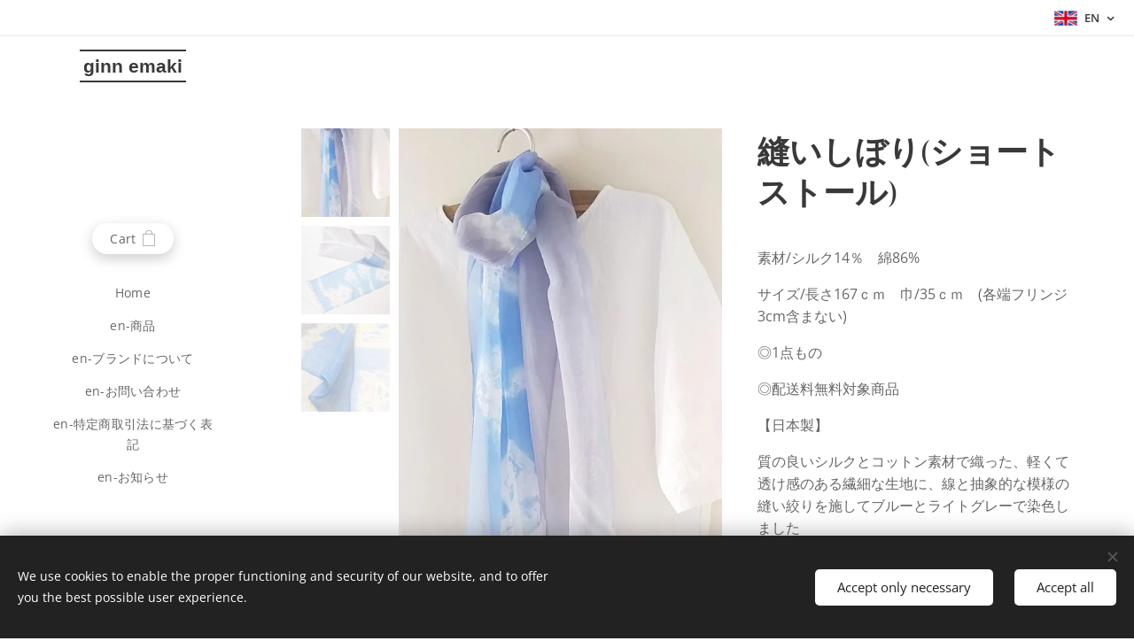

--- FILE ---
content_type: text/html; charset=UTF-8
request_url: https://www.ginn-emaki.com/p/%E7%B4%AB%E3%83%8B%E3%83%B3%E3%83%8B%E3%82%AF%EF%BC%88%E5%80%8B%EF%BC%892/
body_size: 20742
content:
<!DOCTYPE html>
<html class="no-js" prefix="og: https://ogp.me/ns#" lang="en">
<head><link rel="preconnect" href="https://duyn491kcolsw.cloudfront.net" crossorigin><link rel="preconnect" href="https://fonts.gstatic.com" crossorigin><meta charset="utf-8"><link rel="icon" href="https://duyn491kcolsw.cloudfront.net/files/2d/2di/2div3h.svg?ph=3d16d31654" type="image/svg+xml" sizes="any"><link rel="icon" href="https://duyn491kcolsw.cloudfront.net/files/07/07f/07fzq8.svg?ph=3d16d31654" type="image/svg+xml" sizes="16x16"><link rel="icon" href="https://duyn491kcolsw.cloudfront.net/files/1j/1j3/1j3767.ico?ph=3d16d31654"><link rel="apple-touch-icon" href="https://duyn491kcolsw.cloudfront.net/files/1j/1j3/1j3767.ico?ph=3d16d31654"><link rel="icon" href="https://duyn491kcolsw.cloudfront.net/files/1j/1j3/1j3767.ico?ph=3d16d31654">
    <meta http-equiv="X-UA-Compatible" content="IE=edge">
    <title>縫いしぼり(ショートストール) :: ginn emaki</title>
    <meta name="viewport" content="width=device-width,initial-scale=1">
    <meta name="msapplication-tap-highlight" content="no">
    
    <link href="https://duyn491kcolsw.cloudfront.net/files/0r/0rk/0rklmm.css?ph=3d16d31654" media="print" rel="stylesheet">
    <link href="https://duyn491kcolsw.cloudfront.net/files/2e/2e5/2e5qgh.css?ph=3d16d31654" media="screen and (min-width:100000em)" rel="stylesheet" data-type="cq" disabled>
    <link rel="stylesheet" href="https://duyn491kcolsw.cloudfront.net/files/45/45b/45boco.css?ph=3d16d31654"><link rel="stylesheet" href="https://duyn491kcolsw.cloudfront.net/files/4e/4er/4ersdq.css?ph=3d16d31654" media="screen and (min-width:37.5em)"><link rel="stylesheet" href="https://duyn491kcolsw.cloudfront.net/files/2v/2vp/2vpyx8.css?ph=3d16d31654" data-wnd_color_scheme_file=""><link rel="stylesheet" href="https://duyn491kcolsw.cloudfront.net/files/34/34q/34qmjb.css?ph=3d16d31654" data-wnd_color_scheme_desktop_file="" media="screen and (min-width:37.5em)" disabled=""><link rel="stylesheet" href="https://duyn491kcolsw.cloudfront.net/files/1j/1jo/1jorv9.css?ph=3d16d31654" data-wnd_additive_color_file=""><link rel="stylesheet" href="https://duyn491kcolsw.cloudfront.net/files/3y/3yk/3yk5df.css?ph=3d16d31654" data-wnd_typography_file=""><link rel="stylesheet" href="https://duyn491kcolsw.cloudfront.net/files/0m/0m6/0m6ohr.css?ph=3d16d31654" data-wnd_typography_desktop_file="" media="screen and (min-width:37.5em)" disabled=""><script>(()=>{let e=!1;const t=()=>{if(!e&&window.innerWidth>=600){for(let e=0,t=document.querySelectorAll('head > link[href*="css"][media="screen and (min-width:37.5em)"]');e<t.length;e++)t[e].removeAttribute("disabled");e=!0}};t(),window.addEventListener("resize",t),"container"in document.documentElement.style||fetch(document.querySelector('head > link[data-type="cq"]').getAttribute("href")).then((e=>{e.text().then((e=>{const t=document.createElement("style");document.head.appendChild(t),t.appendChild(document.createTextNode(e)),import("https://duyn491kcolsw.cloudfront.net/client/js.polyfill/container-query-polyfill.modern.js").then((()=>{let e=setInterval((function(){document.body&&(document.body.classList.add("cq-polyfill-loaded"),clearInterval(e))}),100)}))}))}))})()</script>
<link rel="preload stylesheet" href="https://duyn491kcolsw.cloudfront.net/files/2m/2m8/2m8msc.css?ph=3d16d31654" as="style"><meta name="description" content=""><meta name="keywords" content=""><meta name="generator" content="Webnode 2"><meta name="apple-mobile-web-app-capable" content="no"><meta name="apple-mobile-web-app-status-bar-style" content="black"><meta name="format-detection" content="telephone=no"><!-- Global site tag (gtag.js) - Google Analytics -->
<script async src="https://www.googletagmanager.com/gtag/js?id=G-VEC8ZC16M7"></script>
<script>
  window.dataLayer = window.dataLayer || [];
  function gtag(){dataLayer.push(arguments);}
  gtag('js', new Date());

  gtag('config', 'G-VEC8ZC16M7');
</script>

<meta property="og:url" content="https://ginn-emaki.com/p/紫ニンニク（個）2/"><meta property="og:title" content="縫いしぼり(ショートストール) :: ginn emaki"><meta property="og:type" content="article"><meta property="og:site_name" content="ginn emaki"><meta property="og:image" content="https://3d16d31654.clvaw-cdnwnd.com/5a0dbcd8299eda4e7016891ade8f27ae/200000105-ae93bae93e/700/DSC_1172.psd%E4%BF%AE%E6%AD%A3.jpg?ph=3d16d31654"><meta name="robots" content="index,follow"><link rel="canonical" href="https://www.ginn-emaki.com/p/%E7%B4%AB%E3%83%8B%E3%83%B3%E3%83%8B%E3%82%AF%EF%BC%88%E5%80%8B%EF%BC%892/"><script>window.checkAndChangeSvgColor=function(c){try{var a=document.getElementById(c);if(a){c=[["border","borderColor"],["outline","outlineColor"],["color","color"]];for(var h,b,d,f=[],e=0,m=c.length;e<m;e++)if(h=window.getComputedStyle(a)[c[e][1]].replace(/\s/g,"").match(/^rgb[a]?\(([0-9]{1,3}),([0-9]{1,3}),([0-9]{1,3})/i)){b="";for(var g=1;3>=g;g++)b+=("0"+parseInt(h[g],10).toString(16)).slice(-2);"0"===b.charAt(0)&&(d=parseInt(b.substr(0,2),16),d=Math.max(16,d),b=d.toString(16)+b.slice(-4));f.push(c[e][0]+"="+b)}if(f.length){var k=a.getAttribute("data-src"),l=k+(0>k.indexOf("?")?"?":"&")+f.join("&");a.src!=l&&(a.src=l,a.outerHTML=a.outerHTML)}}}catch(n){}};</script><script src="https://www.googletagmanager.com/gtag/js?id=G-VEC8ZC16M7" async></script><script>
						window.dataLayer = window.dataLayer || [];
						function gtag(){
						
						dataLayer.push(arguments);}
						gtag('js', new Date());
						</script><script>gtag('consent', 'default', {'ad_storage': 'denied', 'analytics_storage': 'denied', 'ad_user_data': 'denied', 'ad_personalization': 'denied' });</script><script>gtag('config', 'G-VEC8ZC16M7');</script></head>
<body class="l wt-product ac-n l-sidebar l-d-none b-btn-sq b-btn-s-l b-btn-dso b-btn-bw-1 img-d-n img-t-u img-h-n line-solid b-e-ds lbox-l   hb-on  wnd-fe wnd-multilang  wnd-eshop"><noscript>
				<iframe
				 src="https://www.googletagmanager.com/ns.html?id=GTM-542MMSL"
				 height="0"
				 width="0"
				 style="display:none;visibility:hidden"
				 >
				 </iframe>
			</noscript>

<div class="wnd-page l-page cs-gray ac-none t-t-fs-s t-t-fw-m t-t-sp-n t-t-d-n t-s-fs-s t-s-fw-m t-s-sp t-s-d-n t-p-fs-s t-p-fw-m t-p-sp-n t-h-fs-s t-h-fw-m t-h-sp-n t-bq-fs-s t-bq-fw-m t-bq-sp-n t-bq-d-l t-btn-fw-l t-nav-fw-l t-pd-fw-s t-nav-tt-n">
    <div class="l-w t cf t-12">
        <div class="l-bg cf">
            <div class="s-bg-l">
                
                
            </div>
        </div>
        <header class="l-h cf">
            <div class="sw cf">
	<div class="sw-c cf"><section class="s s-hb cf sc-w   wnd-w-wider wnd-hbl-on">
	<div class="s-w cf">
		<div class="s-o cf">
			<div class="s-bg cf">
                <div class="s-bg-l">
                    
                    
                </div>
			</div>
			<div class="s-c">
                <div class="s-hb-c cf">
                    <div class="hb-si">
                        
                    </div>
                    <div class="hb-ci">
                        
                    </div>
                    <div class="hb-ccy">
                        
                    </div>
                    <div class="hb-lang">
                        <div class="hbl">
    <div class="hbl-c">
        <span class="hbl-a">
            <span class="hbl-a-t">
                <span class="lang-en">en</span>
            </span>
        </span>
        <div class="hbl-i lang-items">
            <ul class="hbl-i-l">
                <li>
                    <a href="/home/"><span class="lang-ja">ja</span></a>
                </li><li selected>
                    <span class="lang-en">en</span>
                </li>
            </ul>
        </div>
    </div>
</div>
                    </div>
                </div>
			</div>
		</div>
	</div>
</section><section data-space="reset" class="s s-hn s-hn-sidebar wnd-mt-sidebar menu-default logo-sidebar sc-w   hm-hidden  wnd-nav-sticky">
	<div class="s-w">
		<div class="s-o">
			<div class="s-bg">
                <div class="s-bg-l">
                    
                    
                </div>
			</div>
			<div class="h-w h-f wnd-fixed">
				<div class="s-i">
					<div class="n-l">
						<div class="s-c menu-nav">
							<div class="logo-block">
								<div class="b b-l logo logo-borders logo-nb jp-logo-type-gothic logo-21 b-ls-s wnd-logo-with-text">
	<div class="b-l-c logo-content">
		<a class="b-l-link logo-link" href="/en/">

			

			

			<div class="b-l-br logo-br"></div>

			<div class="b-l-text logo-text-wrapper">
				<div class="b-l-text-w logo-text">
					<span class="b-l-text-c logo-text-cell"><strong>ginn emaki</strong></span>
				</div>
			</div>

		</a>
	</div>
</div>
							</div>

                            <div class="nav-wrapper">

                                <div class="cart-block">
                                    <div class="cart cf">
	<div class="cart-content">
		<a href="/en/cart/">
			<div class="cart-content-link">
				<div class="cart-text"><span>Cart</span></div>
				<div class="cart-piece-count" data-count="0" data-wnd_cart_part="count">0</div>
				<div class="cart-piece-text" data-wnd_cart_part="text"></div>
				<div class="cart-price" data-wnd_cart_part="price">0円</div>
			</div>
		</a>
	</div>
</div>
                                </div>

                                

                                <div id="menu-mobile">
                                    <a href="#" id="menu-submit"><span></span>Menu</a>
                                </div>

                                <div id="menu-block">
                                    <nav id="menu" data-type="vertical"><div class="menu-font menu-wrapper">
	<a href="#" class="menu-close" rel="nofollow" title="Close Menu"></a>
	<ul role="menubar" aria-label="Menu" class="level-1">
		<li role="none" class="wnd-homepage">
			<a class="menu-item" role="menuitem" href="/en/"><span class="menu-item-text">Home</span></a>
			
		</li><li role="none">
			<a class="menu-item" role="menuitem" href="/en/ecサイト/"><span class="menu-item-text">en-商品</span></a>
			
		</li><li role="none">
			<a class="menu-item" role="menuitem" href="/en/%e5%bd%93%e7%a4%be%e3%81%ab%e3%81%a4%e3%81%84%e3%81%a6/"><span class="menu-item-text">en-ブランドについて</span></a>
			
		</li><li role="none">
			<a class="menu-item" role="menuitem" href="/en/%e3%81%8a%e5%95%8f%e3%81%84%e5%90%88%e3%82%8f%e3%81%9b/"><span class="menu-item-text">en-お問い合わせ</span></a>
			
		</li><li role="none">
			<a class="menu-item" role="menuitem" href="/en/%e7%89%b9%e5%ae%9a%e5%95%86%e5%8f%96%e5%bc%95%e6%b3%95%e3%81%ab%e5%9f%ba%e3%81%a5%e3%81%8f%e8%a1%a8%e8%a8%98/"><span class="menu-item-text">en-特定商取引法に基づく表記</span></a>
			
		</li><li role="none">
			<a class="menu-item" role="menuitem" href="/en/%e7%a7%81%e3%81%9f%e3%81%a1%e3%81%ab%e3%81%a4%e3%81%84%e3%81%a6/"><span class="menu-item-text">en-お知らせ</span></a>
			
		</li>
	</ul>
	<span class="more-text">More</span>
</div></nav>
                                    <div class="scrollup"></div>
                                    <div class="scrolldown"></div>
                                </div>

                            </div>
						</div>
					</div>
				</div>
			</div>
		</div>
	</div>
</section></div>
</div>
        </header>
        <main class="l-m cf">
            <div class="sw cf">
	<div class="sw-c cf"><section class="s s-hm s-hm-hidden wnd-h-hidden cf sc-w"></section><section data-space="true" class="s s-ed cf sc-w   wnd-w-wider wnd-s-higher wnd-h-auto">
	<div class="s-w cf">
		<div class="s-o s-fs cf">
			<div class="s-bg cf">
                <div class="s-bg-l">
                    
                    
                </div>
			</div>
			<div class="s-c s-fs cf">
				<div class="b-e b-e-d b b-s cf" data-wnd_product_item="200000031" data-wnd_product_data="{&quot;id&quot;:200000031,&quot;name&quot;:&quot;\u7e2b\u3044\u3057\u307c\u308a(\u30b7\u30e7\u30fc\u30c8\u30b9\u30c8\u30fc\u30eb)&quot;,&quot;image&quot;:[&quot;https:\/\/3d16d31654.clvaw-cdnwnd.com\/5a0dbcd8299eda4e7016891ade8f27ae\/200000105-ae93bae93e\/450\/DSC_1172.psd%E4%BF%AE%E6%AD%A3.jpg?ph=3d16d31654&quot;,&quot;https:\/\/3d16d31654.clvaw-cdnwnd.com\/5a0dbcd8299eda4e7016891ade8f27ae\/200000105-ae93bae93e\/DSC_1172.psd%E4%BF%AE%E6%AD%A3.jpg?ph=3d16d31654&quot;],&quot;detail_url&quot;:&quot;\/p\/\u7d2b\u30cb\u30f3\u30cb\u30af\uff08\u500b\uff092\/&quot;,&quot;category&quot;:&quot;&quot;,&quot;list_position&quot;:0,&quot;price&quot;:11000,&quot;comparative_price&quot;:0,&quot;out_of_stock&quot;:false,&quot;availability&quot;:&quot;DO_NOT_SHOW&quot;,&quot;variants&quot;:[],&quot;variants_active&quot;:false}" data-wnd-price-info-template="&lt;span class=&quot;prd-price-info&quot;&gt;&lt;span class=&quot;prd-price-info-c&quot;&gt;{value}&lt;/span&gt;&lt;/span&gt;">
    <form class="cf" action="" method="post" data-wnd_sys_form="add-to-cart">

        <div class="b-e-d-head b-e-d-right">
            <h1 class="b-e-d-title cf"><span class="prd-title">
	<span class="prd-title-c">縫いしぼり(ショートストール)</span>
</span></h1>
        </div>

        <div class="b-e-d-ribbons cf">
            <span class="prd-label prd-out-of-stock">
	<span class="prd-label-c prd-out-of-stock-c"></span>
</span>
            <span class="prd-label">
	<span class="prd-label-c"></span>
</span>
        </div>

        <div class="b-e-d-gal b-e-d-left">
            <div class="prd-gal cf" id="wnd_ProductGalleryBlock_36197241" data-slideshow="true">
	<div class="prd-gal-c cf">
		<ul class="prd-gal-list cf">
			<li class="prd-gal-photo wnd-orientation-portrait">
				<a class="prd-gal-link litebox" data-litebox-group="gallery" data-litebox-text="" href="https://3d16d31654.clvaw-cdnwnd.com/5a0dbcd8299eda4e7016891ade8f27ae/200000105-ae93bae93e/DSC_1172.psd%E4%BF%AE%E6%AD%A3.jpg?ph=3d16d31654" width="502" height="893">
					<div class="prd-gal-img cf">
						<div class="prd-gal-img-pos">
                            <picture><source type="image/webp" srcset="https://3d16d31654.clvaw-cdnwnd.com/5a0dbcd8299eda4e7016891ade8f27ae/200000624-5ca095ca0b/450/DSC_1172.psd%E4%BF%AE%E6%AD%A3.webp?ph=3d16d31654 253w, https://3d16d31654.clvaw-cdnwnd.com/5a0dbcd8299eda4e7016891ade8f27ae/200000624-5ca095ca0b/700/DSC_1172.psd%E4%BF%AE%E6%AD%A3.webp?ph=3d16d31654 394w, https://3d16d31654.clvaw-cdnwnd.com/5a0dbcd8299eda4e7016891ade8f27ae/200000624-5ca095ca0b/DSC_1172.psd%E4%BF%AE%E6%AD%A3.webp?ph=3d16d31654 502w" sizes="(min-width: 768px) 60vw, 100vw" ><img src="https://3d16d31654.clvaw-cdnwnd.com/5a0dbcd8299eda4e7016891ade8f27ae/200000105-ae93bae93e/DSC_1172.psd%E4%BF%AE%E6%AD%A3.jpg?ph=3d16d31654" alt="" width="502" height="893" loading="lazy" ></picture>
						</div>
					</div>
					<div class="prd-gal-title cf"><span></span></div>
				</a>
			</li><li class="prd-gal-photo wnd-orientation-landscape">
				<a class="prd-gal-link litebox" data-litebox-group="gallery" data-litebox-text="" href="https://3d16d31654.clvaw-cdnwnd.com/5a0dbcd8299eda4e7016891ade8f27ae/200000104-d0c6fd0c72/DSC_1146%E4%BF%AE%E6%AD%A3-0.jpg?ph=3d16d31654" width="709" height="509">
					<div class="prd-gal-img cf">
						<div class="prd-gal-img-pos">
                            <picture><source type="image/webp" srcset="https://3d16d31654.clvaw-cdnwnd.com/5a0dbcd8299eda4e7016891ade8f27ae/200000625-c8572c8575/450/DSC_1146%E4%BF%AE%E6%AD%A3-0.webp?ph=3d16d31654 450w, https://3d16d31654.clvaw-cdnwnd.com/5a0dbcd8299eda4e7016891ade8f27ae/200000625-c8572c8575/700/DSC_1146%E4%BF%AE%E6%AD%A3-0.webp?ph=3d16d31654 700w, https://3d16d31654.clvaw-cdnwnd.com/5a0dbcd8299eda4e7016891ade8f27ae/200000625-c8572c8575/DSC_1146%E4%BF%AE%E6%AD%A3-0.webp?ph=3d16d31654 709w" sizes="(min-width: 768px) 60vw, 100vw" ><img src="https://3d16d31654.clvaw-cdnwnd.com/5a0dbcd8299eda4e7016891ade8f27ae/200000104-d0c6fd0c72/DSC_1146%E4%BF%AE%E6%AD%A3-0.jpg?ph=3d16d31654" alt="" width="709" height="509" loading="lazy" ></picture>
						</div>
					</div>
					<div class="prd-gal-title cf"><span></span></div>
				</a>
			</li><li class="prd-gal-photo wnd-orientation-portrait">
				<a class="prd-gal-link litebox" data-litebox-group="gallery" data-litebox-text="" href="https://3d16d31654.clvaw-cdnwnd.com/5a0dbcd8299eda4e7016891ade8f27ae/200000102-35b7335b75/DSC_1145%E4%BF%AE%E6%AD%A3.jpg?ph=3d16d31654" width="502" height="849">
					<div class="prd-gal-img cf">
						<div class="prd-gal-img-pos">
                            <picture><source type="image/webp" srcset="https://3d16d31654.clvaw-cdnwnd.com/5a0dbcd8299eda4e7016891ade8f27ae/200000626-226682266a/450/DSC_1145%E4%BF%AE%E6%AD%A3.webp?ph=3d16d31654 266w, https://3d16d31654.clvaw-cdnwnd.com/5a0dbcd8299eda4e7016891ade8f27ae/200000626-226682266a/700/DSC_1145%E4%BF%AE%E6%AD%A3.webp?ph=3d16d31654 414w, https://3d16d31654.clvaw-cdnwnd.com/5a0dbcd8299eda4e7016891ade8f27ae/200000626-226682266a/DSC_1145%E4%BF%AE%E6%AD%A3.webp?ph=3d16d31654 502w" sizes="(min-width: 768px) 60vw, 100vw" ><img src="https://3d16d31654.clvaw-cdnwnd.com/5a0dbcd8299eda4e7016891ade8f27ae/200000102-35b7335b75/DSC_1145%E4%BF%AE%E6%AD%A3.jpg?ph=3d16d31654" alt="" width="502" height="849" loading="lazy" ></picture>
						</div>
					</div>
					<div class="prd-gal-title cf"><span></span></div>
				</a>
			</li>
		</ul>
	</div>

	<div class="prd-gal-nav dots cf">
		<div class="prd-gal-nav-arrow-prev prd-gal-nav-arrow">
			<div class="prd-gal-nav-arrow-submit"></div>
		</div>

		<div class="prd-gal-nav-c dots-content cf"></div>

		<div class="prd-gal-nav-arrow-next prd-gal-nav-arrow">
			<div class="prd-gal-nav-arrow-submit"></div>
		</div>
	</div>

	
</div>
        </div>

        <div class="b-e-d-c b-e-d-right">
            <div class="b-text text prd-text">
	<div class="prd-text-c"><p>素材/シルク14％　綿86%<br></p><p>サイズ/長さ167ｃｍ　巾/35ｃｍ　(各端フリンジ3cm含まない)
</p><p>◎1点もの</p><p>◎配送料無料対象商品&nbsp;<br></p><p>【日本製】</p><p>質の良いシルクとコットン素材で織った、軽くて透け感のある繊細な生地に、線と抽象的な模様の縫い絞りを施してブルーとライトグレーで染色しました</p><p>シルク特有の上品なな光沢感もあり、とても柔らかく首回りに優しくフィットする一枚です</p><p>ショートサイズなので普段使いに、小さくたたんで持ち運びに便利です　　　　　　　　　　　　　　　　　　　　　　　　　</p><p>※染色加工後は、色止め処理をおこなっています　　　　　　　　　　　　　　　　　　　　　※お洗濯は、ホームクリーニング用の洗剤を使い他のものとは別にしてネットに入れ優しく手洗いをおすすめします　　　　　　　　　　　　　　　　　　　　　　　　　　　　　　　　　　　　　　　　 　　洗濯後は、シワにならないよう平らに広げて乾燥してください　　　　　　　　　　　　　　　　　　　　　　　　　　　</p>
</div>
</div>
            
            <div class="b-e-d-price cf">
                <span class="prd-price">
	<span class="prd-price-pref-text wnd-product-prefix-text"></span><span class="prd-price-pref"></span><span class="prd-price-c wnd-product-price">11,000</span><span class="prd-price-suf">円</span><span class="prd-price-suf-text wnd-product-suffix-text"></span>
</span>
                <span class="prd-price prd-price-com wnd-product-comparative-price-area wnd-empty" style="display:none">
	<span class="prd-price-pref"></span><span class="prd-price-c wnd-product-comparative-price-content">0</span><span class="prd-price-suf">円</span>
</span>
            </div>
            <div class="b-e-d-price b-e-d-price-info" data-wnd-identifier="wnd-price-info-container">
                
                <span class="prd-price-info" data-wnd-identifier="wnd-product-info-vat-msg"><span class="prd-price-info-c">price incl. VAT</span></span>
                
                
                
            </div>
            <div class="b-e-d-stock b-e-d-stock-info" data-wnd-identifier="wnd-stock-info-container">
                <span class="prd-stock-info" data-wnd-identifier="wnd-stock-info">
    <span class="wt-bold"></span>
</span>
            </div>

            <div class="b-e-d-submit cf">
                <div class="prd-crt b-btn b-btn-3 b-btn-atc b-btn-i-left b-btn-i-atc wnd-fixed cf">
                    <button class="b-btn-l b-btn-fixed" type="submit" name="send" value="wnd_ProductDetailFormBlock_481928131" disabled data-wnd_add_to_cart_button>
                        <span class="b-btn-t">Add to cart</span>
                        <span class="b-btn-a-l">
							<span class="loader"></span>
						</span>
                        <span class="b-btn-a-a">
							<span class="checked"></span>
							Added to cart
						</span>
                        <span class="b-btn-ofs">Out of stock</span>
                    </button>
                </div>
            </div>
        </div>

        <input type="hidden" name="id" value="200000031">

    </form>
</div>
				<div class="ez cf wnd-no-cols">
	<div class="ez-c"><div class="b b-text cf">
	<div class="b-c b-text-c b-s b-s-t60 b-s-b60 b-cs cf"></div>
</div></div>
</div>
			</div>
		</div>
	</div>
</section></div>
</div>
        </main>
        <footer class="l-f cf">
            <div class="sw cf">
	<div class="sw-c cf"><section data-wn-border-element="s-f-border" class="s s-f s-f-basic s-f-simple sc-d   wnd-w-wider wnd-s-high">
	<div class="s-w">
		<div class="s-o">
			<div class="s-bg">
                <div class="s-bg-l">
                    
                    
                </div>
			</div>
			<div class="s-c s-f-l-w s-f-border">
				<div class="s-f-l b-s b-s-t0 b-s-b0">
					<div class="s-f-l-c s-f-l-c-first">
						<div class="s-f-cr"><span class="it b link">
	<span class="it-c">©&nbsp;2021&nbsp;このページはカラフルに彩られています</span>
</span></div>
						<div class="s-f-sf">
                            <span class="sf b">
<span class="sf-content sf-c link"></span>
</span>
                            <span class="sf-cbr link">
    <a href="#" rel="nofollow">Cookies</a>
</span>
                            
                            
                            
                        </div>
					</div>
					<div class="s-f-l-c s-f-l-c-last">
						<div class="s-f-lang lang-select cf">
	<div class="s-f-lang-c">
		<span class="s-f-lang-t lang-title"><span class="wt-bold"><span>Languages</span></span></span>
		<div class="s-f-lang-i lang-items">
			<ul class="s-f-lang-list">
				<li class="link">
					<a href="/home/"><span class="lang-ja">日本語</span></a>
				</li><li class="link">
					<span class="lang-en">English</span>
				</li>
			</ul>
		</div>
	</div>
</div>
					</div>
                    <div class="s-f-l-c s-f-l-c-currency">
                        <div class="s-f-ccy ccy-select cf">
	
</div>
                    </div>
				</div>
			</div>
		</div>
	</div>
</section></div>
</div>
        </footer>
    </div>
    
</div>
<section class="cb cb-dark" id="cookiebar" style="display:none;" id="cookiebar" style="display:none;">
	<div class="cb-bar cb-scrollable">
		<div class="cb-bar-c">
			<div class="cb-bar-text">We use cookies to enable the proper functioning and security of our website, and to offer you the best possible user experience.</div>
			<div class="cb-bar-buttons">
				<button class="cb-button cb-close-basic" data-action="accept-necessary">
					<span class="cb-button-content">Accept only necessary</span>
				</button>
				<button class="cb-button cb-close-basic" data-action="accept-all">
					<span class="cb-button-content">Accept all</span>
				</button>
				
			</div>
		</div>
        <div class="cb-close cb-close-basic" data-action="accept-necessary"></div>
	</div>

	<div class="cb-popup cb-light close">
		<div class="cb-popup-c">
			<div class="cb-popup-head">
				<h3 class="cb-popup-title">Advanced settings</h3>
				<p class="cb-popup-text">ここでCookieの設定をカスタマイズできます。以下の項目を有効または無効にして、選択内容を保存ください。</p>
			</div>
			<div class="cb-popup-options cb-scrollable">
				<div class="cb-option">
					<input class="cb-option-input" type="checkbox" id="necessary" name="necessary" readonly="readonly" disabled="disabled" checked="checked">
                    <div class="cb-option-checkbox"></div>
                    <label class="cb-option-label" for="necessary">Essential cookies</label>
					<div class="cb-option-text"></div>
				</div>
			</div>
			<div class="cb-popup-footer">
				<button class="cb-button cb-save-popup" data-action="advanced-save">
					<span class="cb-button-content">Save</span>
				</button>
			</div>
			<div class="cb-close cb-close-popup" data-action="close"></div>
		</div>
	</div>
</section>

<script src="https://duyn491kcolsw.cloudfront.net/files/3n/3no/3nov38.js?ph=3d16d31654" crossorigin="anonymous" type="module"></script><script>document.querySelector(".wnd-fe")&&[...document.querySelectorAll(".c")].forEach((e=>{const t=e.querySelector(".b-text:only-child");t&&""===t.querySelector(".b-text-c").innerText&&e.classList.add("column-empty")}))</script>


<script src="https://duyn491kcolsw.cloudfront.net/client.fe/js.compiled/lang.en.2093.js?ph=3d16d31654" crossorigin="anonymous"></script><script src="https://duyn491kcolsw.cloudfront.net/client.fe/js.compiled/compiled.multi.2-2199.js?ph=3d16d31654" crossorigin="anonymous"></script><script>var wnd = wnd || {};wnd.$data = {"image_content_items":{"wnd_ThumbnailBlock_289272794":{"id":"wnd_ThumbnailBlock_289272794","type":"wnd.pc.ThumbnailBlock"},"wnd_HeaderSection_header_main_298075574":{"id":"wnd_HeaderSection_header_main_298075574","type":"wnd.pc.HeaderSection"},"wnd_ImageBlock_361345285":{"id":"wnd_ImageBlock_361345285","type":"wnd.pc.ImageBlock"},"wnd_Section_eshop_product_detail_974462588":{"id":"wnd_Section_eshop_product_detail_974462588","type":"wnd.pc.Section"},"wnd_ProductGalleryBlock_36197241":{"id":"wnd_ProductGalleryBlock_36197241","type":"wnd.pc.ProductGalleryBlock"},"wnd_ProductPhotoImageBlock_34447":{"id":"wnd_ProductPhotoImageBlock_34447","type":"wnd.pc.ProductPhotoImageBlock"},"wnd_ProductPhotoImageBlock_43507":{"id":"wnd_ProductPhotoImageBlock_43507","type":"wnd.pc.ProductPhotoImageBlock"},"wnd_ProductPhotoImageBlock_65364":{"id":"wnd_ProductPhotoImageBlock_65364","type":"wnd.pc.ProductPhotoImageBlock"},"wnd_LogoBlock_587565840":{"id":"wnd_LogoBlock_587565840","type":"wnd.pc.LogoBlock"},"wnd_FooterSection_footer_773443289":{"id":"wnd_FooterSection_footer_773443289","type":"wnd.pc.FooterSection"}},"svg_content_items":{"wnd_ImageBlock_361345285":{"id":"wnd_ImageBlock_361345285","type":"wnd.pc.ImageBlock"},"wnd_LogoBlock_587565840":{"id":"wnd_LogoBlock_587565840","type":"wnd.pc.LogoBlock"}},"content_items":[],"eshopSettings":{"ESHOP_SETTINGS_DISPLAY_ADDITIONAL_VAT":true,"ESHOP_SETTINGS_DISPLAY_PRICE_WITHOUT_VAT":false,"ESHOP_SETTINGS_DISPLAY_SHIPPING_COST":false},"project_info":{"isMultilanguage":true,"isMulticurrency":false,"eshop_tax_enabled":"1","country_code":"jp","contact_state":"","eshop_tax_type":"VAT","eshop_discounts":false,"graphQLURL":"https:\/\/ginn-emaki.com\/servers\/graphql\/","iubendaSettings":{"cookieBarCode":"","cookiePolicyCode":"","privacyPolicyCode":"","termsAndConditionsCode":""}}};</script><script>wnd.$system = {"fileSystemType":"aws_s3","localFilesPath":"https:\/\/www.ginn-emaki.com\/_files\/","awsS3FilesPath":"https:\/\/3d16d31654.clvaw-cdnwnd.com\/5a0dbcd8299eda4e7016891ade8f27ae\/","staticFiles":"https:\/\/duyn491kcolsw.cloudfront.net\/files","isCms":false,"staticCDNServers":["https:\/\/duyn491kcolsw.cloudfront.net\/"],"fileUploadAllowExtension":["jpg","jpeg","jfif","png","gif","bmp","ico","svg","webp","tiff","pdf","doc","docx","ppt","pptx","pps","ppsx","odt","xls","xlsx","txt","rtf","mp3","wma","wav","ogg","amr","flac","m4a","3gp","avi","wmv","mov","mpg","mkv","mp4","mpeg","m4v","swf","gpx","stl","csv","xml","txt","dxf","dwg","iges","igs","step","stp"],"maxUserFormFileLimit":4194304,"frontendLanguage":"en","backendLanguage":"ja","frontendLanguageId":"2","page":{"id":50000003,"identifier":"p","template":{"id":200000057,"styles":{"typography":"t-12_new","scheme":"cs-gray","additiveColor":"ac-none","acHeadings":false,"acSubheadings":false,"acIcons":false,"acOthers":false,"acMenu":true,"imageStyle":"img-d-n","imageHover":"img-h-n","imageTitle":"img-t-u","buttonStyle":"b-btn-sq","buttonSize":"b-btn-s-l","buttonDecoration":"b-btn-dso","buttonBorders":"b-btn-bw-1","lineStyle":"line-solid","eshopGridItemStyle":"b-e-ds","formStyle":"light","menuType":"wnd-mt-classic","menuStyle":"menu-default","lightboxStyle":"lbox-l","columnSpaces":"","sectionWidth":"wnd-w-wider","sectionSpace":"wnd-s-normal","layoutType":"l-sidebar","layoutDecoration":"l-d-none","background":{"default":null},"backgroundSettings":{"default":""},"headerBarStyle":"hb-on","typoTitleSizes":"t-t-fs-s","typoTitleWeights":"t-t-fw-m","typoTitleSpacings":"t-t-sp-n","typoTitleDecorations":"t-t-d-n","typoHeadingSizes":"t-h-fs-s","typoHeadingWeights":"t-h-fw-m","typoHeadingSpacings":"t-h-sp-n","typoSubtitleSizes":"t-s-fs-s","typoSubtitleWeights":"t-s-fw-m","typoSubtitleSpacings":"t-s-sp","typoSubtitleDecorations":"t-s-d-n","typoParagraphSizes":"t-p-fs-s","typoParagraphWeights":"t-p-fw-m","typoParagraphSpacings":"t-p-sp-n","typoBlockquoteSizes":"t-bq-fs-s","typoBlockquoteWeights":"t-bq-fw-m","typoBlockquoteSpacings":"t-bq-sp-n","typoBlockquoteDecorations":"t-bq-d-l","buttonWeight":"t-btn-fw-l","menuWeight":"t-nav-fw-l","productWeight":"t-pd-fw-s","menuTextTransform":"t-nav-tt-n"}},"layout":"product_detail","name":"\u7e2b\u3044\u3057\u307c\u308a(\u30b7\u30e7\u30fc\u30c8\u30b9\u30c8\u30fc\u30eb)","html_title":"","language":"en","langId":2,"isHomepage":false,"meta_description":"","meta_keywords":"","header_code":null,"footer_code":null,"styles":null,"countFormsEntries":[]},"listingsPrefix":"\/l\/","productPrefix":"\/p\/","cartPrefix":"\/en\/cart\/","checkoutPrefix":"\/en\/checkout\/","searchPrefix":"\/en\/search\/","isCheckout":false,"isEshop":true,"hasBlog":false,"isProductDetail":true,"isListingDetail":false,"listing_page":[],"hasEshopAnalytics":false,"gTagId":"G-VEC8ZC16M7","gAdsId":null,"format":{"be":{"DATE_TIME":{"mask":"%Y\u5e74%m\u6708%d\u65e5 %H:%M","regexp":"^(([0-9]{1,4}(\\-|\u5e74)(0?[1-9]|1[0-2])(\\-|\u6708)(0?[1-9]|[1,2][0-9]|3[0,1])\u65e5?)(( [0-1][0-9]| 2[0-3]):[0-5][0-9])?|(([0-9]{4}(0[1-9]|1[0-2])(0[1-9]|[1,2][0-9]|3[0,1])(0[0-9]|1[0-9]|2[0-3])[0-5][0-9][0-5][0-9])))?$"},"DATE":{"mask":"%Y\u5e74%m\u6708%d\u65e5","regexp":"^([0-9]{1,4}(\\-|\u5e74)(0?[1-9]|1[0-2])(\\-|\u6708)(0?[1-9]|[1,2][0-9]|3[0,1])\u65e5?)$"},"CURRENCY":{"mask":{"point":".","thousands":",","decimals":0,"mask":"%s","zerofill":true}}},"fe":{"DATE_TIME":{"mask":"%d\/%m\/%Y %H:%M","regexp":"^(((0?[1-9]|[1,2][0-9]|3[0,1])\\\/(0?[1-9]|1[0-2])\\\/[0-9]{1,4})(( [0-1][0-9]| 2[0-3]):[0-5][0-9])?|(([0-9]{4}(0[1-9]|1[0-2])(0[1-9]|[1,2][0-9]|3[0,1])(0[0-9]|1[0-9]|2[0-3])[0-5][0-9][0-5][0-9])))?$"},"DATE":{"mask":"%d\/%m\/%Y","regexp":"^((0?[1-9]|[1,2][0-9]|3[0,1])\\\/(0?[1-9]|1[0-2])\\\/[0-9]{1,4})$"},"CURRENCY":{"mask":{"point":".","thousands":",","decimals":0,"mask":"%s","zerofill":true}}}},"e_product":{"id":200000328,"workingId":200000031,"name":"\u7e2b\u3044\u3057\u307c\u308a(\u30b7\u30e7\u30fc\u30c8\u30b9\u30c8\u30fc\u30eb)","identifier":"\u7d2b\u30cb\u30f3\u30cb\u30af\uff08\u500b\uff092","meta_description":"","meta_keywords":"","html_title":"","styles":null,"content_items":{"wnd_PerexBlock_26415663":{"type":"wnd.pc.PerexBlock","id":"wnd_PerexBlock_26415663","context":"page","text":""},"wnd_ThumbnailBlock_289272794":{"type":"wnd.pc.ThumbnailBlock","id":"wnd_ThumbnailBlock_289272794","context":"page","style":{"background":{"default":{"default":"wnd-background-image"},"overlays":[]},"backgroundSettings":{"default":{"default":{"id":200000105,"src":"200000105-ae93bae93e\/DSC_1172.psd\u4fee\u6b63.jpg","dataType":"filesystem_files","width":502,"height":893,"mediaType":"myImages","mime":"image\/jpeg","filesystemType":"local","alternatives":{"image\/webp":{"id":200000624,"src":"200000624-5ca095ca0b\/DSC_1172.psd\u4fee\u6b63.webp","dataType":"filesystem_files","width":"502","height":"893","mime":"image\/webp"}}}}}},"refs":{"filesystem_files":[{"filesystem_files.id":200000105}]}},"wnd_SectionWrapper_808223416":{"type":"wnd.pc.SectionWrapper","id":"wnd_SectionWrapper_808223416","context":"page","content":["wnd_HeaderSection_header_main_298075574","wnd_Section_eshop_product_detail_974462588"]},"wnd_HeaderSection_header_main_298075574":{"type":"wnd.pc.HeaderSection","contentIdentifier":"header_main","id":"wnd_HeaderSection_header_main_298075574","context":"page","content":{"default":[],"editzone":["wnd_EditZone_858459875"],"no_claim":[],"one_claim":["wnd_StyledInlineTextBlock_526063606"],"one_claim_button":["wnd_StyledInlineTextBlock_526063606","wnd_ButtonBlock_739265851"],"one_claim_box":["wnd_StyledInlineTextBlock_526063606"],"one_claim_button_box":["wnd_StyledInlineTextBlock_526063606","wnd_ButtonBlock_739265851"],"button":["wnd_ButtonBlock_739265851"],"button_box":["wnd_ButtonBlock_739265851"],"two_claims":["wnd_StyledInlineTextBlock_526063606","wnd_StyledInlineTextBlock_130586846"],"two_claims_button":["wnd_StyledInlineTextBlock_526063606","wnd_StyledInlineTextBlock_130586846","wnd_ButtonBlock_739265851"],"two_claims_box":["wnd_StyledInlineTextBlock_526063606","wnd_StyledInlineTextBlock_130586846"],"two_claims_button_box":["wnd_StyledInlineTextBlock_526063606","wnd_StyledInlineTextBlock_130586846","wnd_ButtonBlock_739265851"],"three_claims":["wnd_StyledInlineTextBlock_526063606","wnd_StyledInlineTextBlock_130586846","wnd_StyledInlineTextBlock_785622260"],"three_claims_button":["wnd_StyledInlineTextBlock_526063606","wnd_StyledInlineTextBlock_130586846","wnd_StyledInlineTextBlock_785622260","wnd_ButtonBlock_739265851"],"three_claims_box":["wnd_StyledInlineTextBlock_526063606","wnd_StyledInlineTextBlock_130586846","wnd_StyledInlineTextBlock_785622260"],"three_claims_button_box":["wnd_StyledInlineTextBlock_526063606","wnd_StyledInlineTextBlock_130586846","wnd_StyledInlineTextBlock_785622260","wnd_ButtonBlock_739265851"]},"contentMap":{"wnd.pc.EditZone":{"header-content":"wnd_EditZone_858459875"},"wnd.pc.StyledInlineTextBlock":{"big-claim":"wnd_StyledInlineTextBlock_526063606","small-claim":"wnd_StyledInlineTextBlock_130586846","quote-claim":"wnd_StyledInlineTextBlock_785622260"},"wnd.pc.ButtonBlock":{"header-main-button":"wnd_ButtonBlock_739265851"}},"style":{"sectionColor":{"default":"sc-w"},"sectionWidth":{"default":"wnd-w-wider"},"sectionSpace":{"default":"wnd-s-normal"},"sectionHeight":{"default":"wnd-h-auto"},"sectionPosition":{"default":"wnd-p-cc"}},"variant":{"default":"default"}},"wnd_EditZone_858459875":{"type":"wnd.pc.EditZone","id":"wnd_EditZone_858459875","context":"page","content":["wnd_ContentZoneColWrapper_374043755"]},"wnd_ContentZoneColWrapper_374043755":{"type":"wnd.pc.ContentZoneColWrapper","id":"wnd_ContentZoneColWrapper_374043755","context":"page","content":["wnd_ContentZoneCol_390517795","wnd_ContentZoneCol_920768041"],"widthPercentage":0.081},"wnd_ContentZoneCol_390517795":{"type":"wnd.pc.ContentZoneCol","id":"wnd_ContentZoneCol_390517795","context":"page","content":["wnd_ImageBlock_361345285"],"style":{"width":48.461}},"wnd_ImageBlock_361345285":{"type":"wnd.pc.ImageBlock","id":"wnd_ImageBlock_361345285","context":"page","variant":"default","description":"","link":"","style":{"paddingBottom":69.11,"margin":{"left":0,"right":0},"float":"","clear":"none","width":50},"shape":"img-s-n","image":{"id":"2z4jf3","dataType":"static_server","style":{"left":0,"top":0,"width":100,"height":100,"position":"absolute"},"ratio":{"horizontal":2,"vertical":2},"size":{"width":900,"height":622},"src":"\/2z\/2z4\/2z4jf3.jpg","filesystemType":"=filesystemType"}},"wnd_ContentZoneCol_920768041":{"type":"wnd.pc.ContentZoneCol","id":"wnd_ContentZoneCol_920768041","context":"page","content":["wnd_TextBlock_590379258","wnd_ButtonBlock_318387456"],"style":{"width":51.539}},"wnd_TextBlock_590379258":{"type":"wnd.pc.TextBlock","id":"wnd_TextBlock_590379258","context":"page","code":"\u003Ch1\u003E\u003Cstrong\u003E\u30e1\u30a4\u30f3\u30bf\u30a4\u30c8\u30eb\u003C\/strong\u003E\u003C\/h1\u003E\n\n\u003Ch3\u003E\u3053\u3061\u3089\u3078\u30b5\u30d6\u30bf\u30a4\u30c8\u30eb\u3092\u5165\u529b\u003C\/h3\u003E\n\n\u003Cp\u003E\u3053\u3053\u304b\u3089\u30c6\u30ad\u30b9\u30c8\u304c\u59cb\u307e\u308a\u307e\u3059\u3002\u3053\u3053\u3092\u30af\u30ea\u30c3\u30af\u3057\u3066\u5165\u529b\u3092\u958b\u59cb\u3002\u0026nbsp;\u3084\u307e\u306e\u304a \u3090\u3088\u304f \u3084\u307e \u3048\u3066\u306c\u308b \u3075\u3053\u3057\u3080 \u3044\u308d\u306f \u3092 \u3068\u3061\u308a \u3078\u307b\u3042\u3055 \u304d\u3078\u3042 \u3055\u304d\u3088\u3075\u3053\u3080\u306d \u306a\u3089 \u3080\u3046\u304f \u3084\u307e\u306e\u304a \u3090\u3088\u304f\u3084 \u307e\u3048\u3066\u306c \u308b\u3075\u3053\u3057\u3080 \u3044\u308d \u306f\u3092\u3068\u3061 \u308a\u3078\u307b \u3042\u3055\u304d \u3078\u3042\u3055\u304d \u3088\u3075\u3053\u3080\u306d \u306a\u3089\u3080 \u3046\u304f \u3084\u307e\u306e\u304a\u3090 \u3088\u304f\u3084 \u307e\u3048\u3066\u306c\u308b \u3075\u3053\u3057\u3080 \u3044\u308d\u306f\u3092\u3068 \u3061\u308a\u3078\u307b\u3042\u3055\u304d \u3078\u3042\u3055\u304d \u3088\u3075\u3053\u3080 \u306d\u306a\u3089\u3080\u3046\u304f \u3084\u307e\u306e\u3002\u003C\/p\u003E\n"},"wnd_ButtonBlock_318387456":{"type":"wnd.pc.ButtonBlock","id":"wnd_ButtonBlock_318387456","context":"page","code":"\u304a\u554f\u3044\u5408\u308f\u305b","link":"\/","open_in_new_window":0,"style":{"class":"","cssClasses":{"color":"b-btn-3","align":"wnd-align-left"}}},"wnd_StyledInlineTextBlock_526063606":{"type":"wnd.pc.StyledInlineTextBlock","id":"wnd_StyledInlineTextBlock_526063606","context":"page","code":"\u003Cstrong\u003E\u30e1\u30a4\u30f3\u30bf\u30a4\u30c8\u30eb\u003C\/strong\u003E","style":{"class":"","cssClasses":{"color":"claim-default claim-nb","fontSize":"","fontFamily":"fira-sans","size":"claim-72"}}},"wnd_StyledInlineTextBlock_130586846":{"type":"wnd.pc.StyledInlineTextBlock","id":"wnd_StyledInlineTextBlock_130586846","context":"page","code":"\u3053\u3053\u306b\u30b5\u30d6\u30bf\u30a4\u30c8\u30eb\u3092\u5165\u529b","style":{"class":"","cssClasses":{"color":"claim-beside claim-nb","fontSize":"","fontFamily":"pt-serif","size":"claim-26"}}},"wnd_StyledInlineTextBlock_785622260":{"type":"wnd.pc.StyledInlineTextBlock","id":"wnd_StyledInlineTextBlock_785622260","context":"page","code":"\u003Cem\u003E\u300c\u30ad\u30e3\u30c3\u30c1\u30b3\u30d4\u30fc\u3092\u3053\u3053\u306b\u8ffd\u52a0\u300d\u003C\/em\u003E","style":{"class":"","cssClasses":{"color":"claim-default claim-nb","fontSize":"","fontFamily":"cormorant","size":"claim-46"}}},"wnd_ButtonBlock_739265851":{"type":"wnd.pc.ButtonBlock","id":"wnd_ButtonBlock_739265851","context":"page","code":"\u3053\u3053\u3092\u30af\u30ea\u30c3\u30af","link":"","open_in_new_window":0,"style":{"class":"","cssClasses":{"color":"b-btn-3"}}},"wnd_Section_eshop_product_detail_974462588":{"type":"wnd.pc.Section","contentIdentifier":"eshop_product_detail","id":"wnd_Section_eshop_product_detail_974462588","context":"page","content":{"default":["wnd_EditZone_161439538","wnd_ProductDetailFormBlock_481928131"],"default_box":["wnd_EditZone_161439538","wnd_ProductDetailFormBlock_481928131"]},"contentMap":{"wnd.pc.EditZone":{"master-01":"wnd_EditZone_161439538"},"wnd.pc.ProductDetailFormBlock":{"product-01":"wnd_ProductDetailFormBlock_481928131"}},"style":{"sectionColor":{"default":"sc-w"},"sectionWidth":{"default":"wnd-w-wider"},"sectionSpace":{"default":"wnd-s-higher"},"sectionHeight":{"default":"wnd-h-auto"},"sectionPosition":{"default":"wnd-p-cc"}},"variant":{"default":"default"}},"wnd_EditZone_161439538":{"type":"wnd.pc.EditZone","id":"wnd_EditZone_161439538","context":"page","content":["wnd_TextBlock_533582270"]},"wnd_TextBlock_533582270":{"type":"wnd.pc.TextBlock","id":"wnd_TextBlock_533582270","context":"page","code":""},"wnd_ProductDetailFormBlock_481928131":{"type":"wnd.pc.ProductDetailFormBlock","id":"wnd_ProductDetailFormBlock_481928131","context":"page","contentMap":{"wnd.pc.ProductSubmitBlock":{"submit":"wnd_ProductSubmitBlock_690082451"},"wnd.pc.ProductTitleBlock":{"name":"wnd_ProductTitleBlock_287042847"},"wnd.pc.ProductDescriptionBlock":{"description":"wnd_ProductDescriptionBlock_468379590"},"wnd.pc.ProductPriceBlock":{"price":"wnd_ProductPriceBlock_782418567"},"wnd.pc.ProductComparativePriceBlock":{"comparative-price":"wnd_ProductComparativePriceBlock_389494607"},"wnd.pc.ProductRibbonBlock":{"ribbon":"wnd_ProductRibbonBlock_678976278"},"wnd.pc.ProductOutOfStockBlock":{"out-of-stock":"wnd_ProductOutOfStockBlock_209600726"},"wnd.pc.ProductGalleryBlock":{"productgallery":"wnd_ProductGalleryBlock_36197241"},"wnd.pc.ProductVariantsBlock":{"variants":"wnd_ProductVariantsBlock_689031269"}},"action":{"type":"message","message":"","target":""},"email":"","content":{"default":["wnd_ProductSubmitBlock_690082451","wnd_ProductTitleBlock_287042847","wnd_ProductDescriptionBlock_468379590","wnd_ProductPriceBlock_782418567","wnd_ProductComparativePriceBlock_389494607","wnd_ProductRibbonBlock_678976278","wnd_ProductOutOfStockBlock_209600726","wnd_ProductGalleryBlock_36197241","wnd_ProductVariantsBlock_689031269"],"rounded":["wnd_ProductSubmitBlock_690082451","wnd_ProductTitleBlock_287042847","wnd_ProductDescriptionBlock_468379590","wnd_ProductPriceBlock_782418567","wnd_ProductComparativePriceBlock_389494607","wnd_ProductRibbonBlock_678976278","wnd_ProductOutOfStockBlock_209600726","wnd_ProductGalleryBlock_36197241","wnd_ProductVariantsBlock_689031269"],"space":["wnd_ProductSubmitBlock_690082451","wnd_ProductTitleBlock_287042847","wnd_ProductDescriptionBlock_468379590","wnd_ProductPriceBlock_782418567","wnd_ProductComparativePriceBlock_389494607","wnd_ProductRibbonBlock_678976278","wnd_ProductOutOfStockBlock_209600726","wnd_ProductGalleryBlock_36197241","wnd_ProductVariantsBlock_689031269"],"light":["wnd_ProductSubmitBlock_690082451","wnd_ProductTitleBlock_287042847","wnd_ProductDescriptionBlock_468379590","wnd_ProductPriceBlock_782418567","wnd_ProductComparativePriceBlock_389494607","wnd_ProductRibbonBlock_678976278","wnd_ProductOutOfStockBlock_209600726","wnd_ProductGalleryBlock_36197241","wnd_ProductVariantsBlock_689031269"]}},"wnd_ProductSubmitBlock_690082451":{"type":"wnd.pc.ProductSubmitBlock","id":"wnd_ProductSubmitBlock_690082451","context":"page","style":{"class":""},"code":"Add to cart"},"wnd_ProductTitleBlock_287042847":{"type":"wnd.pc.ProductTitleBlock","id":"wnd_ProductTitleBlock_287042847","context":"page","refDataType":"e_product","refDataKey":"e_product.name"},"wnd_ProductDescriptionBlock_468379590":{"type":"wnd.pc.ProductDescriptionBlock","id":"wnd_ProductDescriptionBlock_468379590","context":"page","refDataType":"e_product","refDataKey":"e_product.description"},"wnd_ProductPriceBlock_782418567":{"type":"wnd.pc.ProductPriceBlock","id":"wnd_ProductPriceBlock_782418567","context":"page","refDataType":"e_product","refDataKey":"e_product.price"},"wnd_ProductComparativePriceBlock_389494607":{"type":"wnd.pc.ProductComparativePriceBlock","id":"wnd_ProductComparativePriceBlock_389494607","context":"page","refDataType":"e_product","refDataKey":"e_product.sale_price"},"wnd_ProductRibbonBlock_678976278":{"type":"wnd.pc.ProductRibbonBlock","id":"wnd_ProductRibbonBlock_678976278","context":"page","refDataType":"e_product","refDataKey":"e_product.ribbon"},"wnd_ProductOutOfStockBlock_209600726":{"type":"wnd.pc.ProductOutOfStockBlock","id":"wnd_ProductOutOfStockBlock_209600726","context":"page","refDataType":"e_product","refDataKey":"e_product.out_of_stock"},"wnd_ProductGalleryBlock_36197241":{"type":"wnd.pc.ProductGalleryBlock","id":"wnd_ProductGalleryBlock_36197241","context":"page","content":["wnd_ProductPhotoImageBlock_34447","wnd_ProductPhotoImageBlock_43507","wnd_ProductPhotoImageBlock_65364"],"variant":"default","limit":20},"wnd_ProductVariantsBlock_689031269":{"type":"wnd.pc.ProductVariantsBlock","id":"wnd_ProductVariantsBlock_689031269","context":"page","content":[]},"wnd_ProductPhotoImageBlock_34447":{"id":"wnd_ProductPhotoImageBlock_34447","context":"page","description":"","image":{"id":200000105,"src":"200000105-ae93bae93e\/DSC_1172.psd\u4fee\u6b63.jpg","dataType":"filesystem_files","width":502,"height":893,"filesystemType":"local","alternatives":{"image\/webp":{"id":200000624,"src":"200000624-5ca095ca0b\/DSC_1172.psd\u4fee\u6b63.webp","dataType":"filesystem_files","width":"502","height":"893","mime":"image\/webp"}}},"type":"wnd.pc.ProductPhotoImageBlock","refs":{"filesystem_files":[{"filesystem_files.id":200000105}]}},"wnd_ProductPhotoImageBlock_43507":{"id":"wnd_ProductPhotoImageBlock_43507","context":"page","description":"","image":{"id":200000104,"src":"200000104-d0c6fd0c72\/DSC_1146\u4fee\u6b63-0.jpg","dataType":"filesystem_files","width":709,"height":509,"filesystemType":"local","mime":"image\/jpeg","alternatives":{"image\/webp":{"id":200000625,"src":"200000625-c8572c8575\/DSC_1146\u4fee\u6b63-0.webp","dataType":"filesystem_files","width":"709","height":"509","mime":"image\/webp"}}},"type":"wnd.pc.ProductPhotoImageBlock","refs":{"filesystem_files":[{"filesystem_files.id":200000104}]}},"wnd_ProductPhotoImageBlock_65364":{"id":"wnd_ProductPhotoImageBlock_65364","context":"page","description":"","image":{"id":200000102,"src":"200000102-35b7335b75\/DSC_1145\u4fee\u6b63.jpg","dataType":"filesystem_files","width":502,"height":849,"filesystemType":"local","mime":"image\/jpeg","alternatives":{"image\/webp":{"id":200000626,"src":"200000626-226682266a\/DSC_1145\u4fee\u6b63.webp","dataType":"filesystem_files","width":"502","height":"849","mime":"image\/webp"}}},"type":"wnd.pc.ProductPhotoImageBlock","refs":{"filesystem_files":[{"filesystem_files.id":200000102}]}}},"localised_content_items":null},"listing_item":null,"feReleasedFeatures":{"dualCurrency":false,"HeurekaSatisfactionSurvey":true,"productAvailability":true},"labels":{"dualCurrency.fixedRate":"","invoicesGenerator.W2EshopInvoice.alreadyPayed":"Do not pay! - Already paid","invoicesGenerator.W2EshopInvoice.amount":"Quantity:","invoicesGenerator.W2EshopInvoice.contactInfo":"Contact information:","invoicesGenerator.W2EshopInvoice.couponCode":"Coupon code:","invoicesGenerator.W2EshopInvoice.customer":"Customer:","invoicesGenerator.W2EshopInvoice.dateOfIssue":"Date issued:","invoicesGenerator.W2EshopInvoice.dateOfTaxableSupply":"Date of taxable supply:","invoicesGenerator.W2EshopInvoice.dic":"VAT Reg No:","invoicesGenerator.W2EshopInvoice.discount":"Discount","invoicesGenerator.W2EshopInvoice.dueDate":"Due date:","invoicesGenerator.W2EshopInvoice.email":"Email:","invoicesGenerator.W2EshopInvoice.filenamePrefix":"Invoice-","invoicesGenerator.W2EshopInvoice.fiscalCode":"Fiscal code:","invoicesGenerator.W2EshopInvoice.freeShipping":"Free shipping","invoicesGenerator.W2EshopInvoice.ic":"Company ID:","invoicesGenerator.W2EshopInvoice.invoiceNo":"Invoice number","invoicesGenerator.W2EshopInvoice.invoiceNoTaxed":"Invoice - Tax invoice number","invoicesGenerator.W2EshopInvoice.notVatPayers":"Not VAT registered","invoicesGenerator.W2EshopInvoice.orderNo":"Order number:","invoicesGenerator.W2EshopInvoice.paymentPrice":"Payment method price:","invoicesGenerator.W2EshopInvoice.pec":"PEC:","invoicesGenerator.W2EshopInvoice.phone":"Phone:","invoicesGenerator.W2EshopInvoice.priceExTax":"Price excl. tax:","invoicesGenerator.W2EshopInvoice.priceIncludingTax":"Price incl. tax:","invoicesGenerator.W2EshopInvoice.product":"Product:","invoicesGenerator.W2EshopInvoice.productNr":"Product number:","invoicesGenerator.W2EshopInvoice.recipientCode":"Recipient code:","invoicesGenerator.W2EshopInvoice.shippingAddress":"Shipping address:","invoicesGenerator.W2EshopInvoice.shippingPrice":"Shipping price:","invoicesGenerator.W2EshopInvoice.subtotal":"Subtotal:","invoicesGenerator.W2EshopInvoice.sum":"Total:","invoicesGenerator.W2EshopInvoice.supplier":"Provider:","invoicesGenerator.W2EshopInvoice.tax":"Tax:","invoicesGenerator.W2EshopInvoice.total":"Total:","invoicesGenerator.W2EshopInvoice.web":"Web:","wnd.errorBandwidthStorage.description":"We apologize for any inconvenience. If you are the website owner, please log in to your account to learn how to get your website back online.","wnd.errorBandwidthStorage.heading":"This website is temporarily unavailable (or under maintenance)","wnd.es.CheckoutShippingService.correiosDeliveryWithSpecialConditions":"CEP de destino est\u00e1 sujeito a condi\u00e7\u00f5es especiais de entrega pela ECT e ser\u00e1 realizada com o acr\u00e9scimo de at\u00e9 7 (sete) dias \u00fateis ao prazo regular.","wnd.es.CheckoutShippingService.correiosWithoutHomeDelivery":"CEP de destino est\u00e1 temporariamente sem entrega domiciliar. A entrega ser\u00e1 efetuada na ag\u00eancia indicada no Aviso de Chegada que ser\u00e1 entregue no endere\u00e7o do destinat\u00e1rio","wnd.es.ProductEdit.unit.cm":"cm","wnd.es.ProductEdit.unit.floz":"fl oz","wnd.es.ProductEdit.unit.ft":"ft","wnd.es.ProductEdit.unit.ft2":"ft\u00b2","wnd.es.ProductEdit.unit.g":"g","wnd.es.ProductEdit.unit.gal":"gal","wnd.es.ProductEdit.unit.in":"in","wnd.es.ProductEdit.unit.inventoryQuantity":"pcs","wnd.es.ProductEdit.unit.inventorySize":"cm","wnd.es.ProductEdit.unit.inventorySize.cm":"cm","wnd.es.ProductEdit.unit.inventorySize.inch":"in","wnd.es.ProductEdit.unit.inventoryWeight":"kg","wnd.es.ProductEdit.unit.inventoryWeight.kg":"kg","wnd.es.ProductEdit.unit.inventoryWeight.lb":"lb","wnd.es.ProductEdit.unit.l":"l","wnd.es.ProductEdit.unit.m":"m","wnd.es.ProductEdit.unit.m2":"m\u00b2","wnd.es.ProductEdit.unit.m3":"m\u00b3","wnd.es.ProductEdit.unit.mg":"mg","wnd.es.ProductEdit.unit.ml":"ml","wnd.es.ProductEdit.unit.mm":"mm","wnd.es.ProductEdit.unit.oz":"oz","wnd.es.ProductEdit.unit.pcs":"pcs","wnd.es.ProductEdit.unit.pt":"pt","wnd.es.ProductEdit.unit.qt":"qt","wnd.es.ProductEdit.unit.yd":"yd","wnd.es.ProductList.inventory.outOfStock":"Out of stock","wnd.fe.CheckoutFi.creditCard":"Credit card","wnd.fe.CheckoutSelectMethodKlarnaPlaygroundItem":"{name} playground test","wnd.fe.CheckoutSelectMethodZasilkovnaItem.change":"Change pick up point","wnd.fe.CheckoutSelectMethodZasilkovnaItem.choose":"Choose your pick up point","wnd.fe.CheckoutSelectMethodZasilkovnaItem.error":"Please select a pick up point","wnd.fe.CheckoutZipField.brInvalid":"Please enter valid ZIP code in format XXXXX-XXX","wnd.fe.CookieBar.message":"This website uses cookies to provide the necessary site functionality and to improve your experience. By using our website, you agree to our privacy policy.","wnd.fe.FeFooter.createWebsite":"Create your website for free!","wnd.fe.FormManager.error.file.invalidExtOrCorrupted":"This file cannot be processed. Either the file has been corrupted or the extension doesn't match the format of the file.","wnd.fe.FormManager.error.file.notAllowedExtension":"File extension \u0022{EXTENSION}\u0022 is not allowed.","wnd.fe.FormManager.error.file.required":"Please choose a file to upload.","wnd.fe.FormManager.error.file.sizeExceeded":"Maximum size of the uploaded file is {SIZE} MB.","wnd.fe.FormManager.error.userChangePassword":"Passwords do not match","wnd.fe.FormManager.error.userLogin.inactiveAccount":"Your registration has not been approved yet, you cannot log in.","wnd.fe.FormManager.error.userLogin.invalidLogin":"Incorrect user name (email) or password!","wnd.fe.FreeBarBlock.buttonText":"Get started","wnd.fe.FreeBarBlock.longText":"This website was made with Webnode. \u003Cstrong\u003ECreate your own\u003C\/strong\u003E for free today!","wnd.fe.ListingData.shortMonthName.Apr":"Apr","wnd.fe.ListingData.shortMonthName.Aug":"Aug","wnd.fe.ListingData.shortMonthName.Dec":"Dec","wnd.fe.ListingData.shortMonthName.Feb":"Feb","wnd.fe.ListingData.shortMonthName.Jan":"Jan","wnd.fe.ListingData.shortMonthName.Jul":"Jul","wnd.fe.ListingData.shortMonthName.Jun":"Jun","wnd.fe.ListingData.shortMonthName.Mar":"Mar","wnd.fe.ListingData.shortMonthName.May":"May","wnd.fe.ListingData.shortMonthName.Nov":"Nov","wnd.fe.ListingData.shortMonthName.Oct":"Oct","wnd.fe.ListingData.shortMonthName.Sep":"Sep","wnd.fe.ShoppingCartManager.count.between2And4":"{COUNT} items","wnd.fe.ShoppingCartManager.count.moreThan5":"{COUNT} items","wnd.fe.ShoppingCartManager.count.one":"{COUNT} item","wnd.fe.ShoppingCartTable.label.itemsInStock":"Only {COUNT} pcs available in stock","wnd.fe.ShoppingCartTable.label.itemsInStock.between2And4":"Only {COUNT} pcs available in stock","wnd.fe.ShoppingCartTable.label.itemsInStock.moreThan5":"Only {COUNT} pcs available in stock","wnd.fe.ShoppingCartTable.label.itemsInStock.one":"Only {COUNT} pc available in stock","wnd.fe.ShoppingCartTable.label.outOfStock":"Out of stock","wnd.fe.UserBar.logOut":"Log Out","wnd.pc.BlogDetailPageZone.next":"Newer posts","wnd.pc.BlogDetailPageZone.previous":"Older posts","wnd.pc.ContactInfoBlock.placeholder.infoMail":"E.g. contact@example.com","wnd.pc.ContactInfoBlock.placeholder.infoPhone":"E.g. +44 020 1234 5678","wnd.pc.ContactInfoBlock.placeholder.infoText":"E.g. We are open daily from 9am to 6pm","wnd.pc.CookieBar.button.advancedClose":"Close","wnd.pc.CookieBar.button.advancedOpen":"Open advanced settings","wnd.pc.CookieBar.button.advancedSave":"Save","wnd.pc.CookieBar.link.disclosure":"Disclosure","wnd.pc.CookieBar.title.advanced":"Advanced settings","wnd.pc.CookieBar.title.option.functional":"Functional cookies","wnd.pc.CookieBar.title.option.marketing":"Marketing \/ third party cookies","wnd.pc.CookieBar.title.option.necessary":"Essential cookies","wnd.pc.CookieBar.title.option.performance":"Performance cookies","wnd.pc.CookieBarReopenBlock.text":"Cookies","wnd.pc.FileBlock.download":"DOWNLOAD","wnd.pc.FormBlock.action.defaultMessage.text":"The form was submitted successfully.","wnd.pc.FormBlock.action.defaultMessage.title":"Thank you!","wnd.pc.FormBlock.action.invisibleCaptchaInfoText":"This site is protected by reCAPTCHA and the Google \u003Clink1\u003EPrivacy Policy\u003C\/link1\u003E and \u003Clink2\u003ETerms of Service\u003C\/link2\u003E apply.","wnd.pc.FormBlock.action.submitBlockedDisabledBecauseSiteSecurity":"This form entry cannot be submitted (the website owner blocked your area).","wnd.pc.FormBlock.mail.value.no":"No","wnd.pc.FormBlock.mail.value.yes":"Yes","wnd.pc.FreeBarBlock.text":"Powered by","wnd.pc.ListingDetailPageZone.next":"Next","wnd.pc.ListingDetailPageZone.previous":"Previous","wnd.pc.ListingItemCopy.namePrefix":"Copy of","wnd.pc.MenuBlock.closeSubmenu":"Close submenu","wnd.pc.MenuBlock.openSubmenu":"Open submenu","wnd.pc.Option.defaultText":"Other option","wnd.pc.PageCopy.namePrefix":"Copy of","wnd.pc.PhotoGalleryBlock.placeholder.text":"No images were found in this photo gallery.","wnd.pc.PhotoGalleryBlock.placeholder.title":"Photo Gallery","wnd.pc.ProductAddToCartBlock.addToCart":"Add to cart","wnd.pc.ProductAvailability.in14Days":"Available in 14 days","wnd.pc.ProductAvailability.in3Days":"Available in 3 days","wnd.pc.ProductAvailability.in7Days":"Available in 7 days","wnd.pc.ProductAvailability.inMonth":"Available in 1 month","wnd.pc.ProductAvailability.inMoreThanMonth":"Available in more than 1 month","wnd.pc.ProductAvailability.inStock":"In stock","wnd.pc.ProductGalleryBlock.placeholder.text":"No images found in this product gallery.","wnd.pc.ProductGalleryBlock.placeholder.title":"Product gallery","wnd.pc.ProductItem.button.viewDetail":"Product page","wnd.pc.ProductOptionGroupBlock.notSelected":"No variant selected","wnd.pc.ProductOutOfStockBlock.label":"Out of stock","wnd.pc.ProductPriceBlock.prefixText":"Starting at ","wnd.pc.ProductPriceBlock.suffixText":"","wnd.pc.ProductPriceExcludingVATBlock.USContent":"price excl. VAT","wnd.pc.ProductPriceExcludingVATBlock.content":"price incl. VAT","wnd.pc.ProductShippingInformationBlock.content":"excluding shipping cost","wnd.pc.ProductVATInformationBlock.content":"excl. VAT {PRICE}","wnd.pc.ProductsZone.label.collections":"Categories","wnd.pc.ProductsZone.placeholder.noProductsInCategory":"This category is empty. Assign products to it or choose another category.","wnd.pc.ProductsZone.placeholder.text":"There are no products yet. Start by clicking \u0022Add product\u0022.","wnd.pc.ProductsZone.placeholder.title":"Products","wnd.pc.ProductsZoneModel.label.allCollections":"All products","wnd.pc.SearchBlock.allListingItems":"All blog posts","wnd.pc.SearchBlock.allPages":"All pages","wnd.pc.SearchBlock.allProducts":"All products","wnd.pc.SearchBlock.allResults":"Show all results","wnd.pc.SearchBlock.iconText":"Search","wnd.pc.SearchBlock.inputPlaceholder":"I'm looking for...","wnd.pc.SearchBlock.matchInListingItemIdentifier":"Post with the term \u0022{IDENTIFIER}\u0022 in URL","wnd.pc.SearchBlock.matchInPageIdentifier":"Page with the term \u0022{IDENTIFIER}\u0022 in URL","wnd.pc.SearchBlock.noResults":"No results found","wnd.pc.SearchBlock.requestError":"Error: Unable to load more results. Please refresh the page or \u003Clink1\u003Eclick here to try again\u003C\/link1\u003E.","wnd.pc.SearchResultsZone.emptyResult":"There are no results matching your search. Please try using a different term.","wnd.pc.SearchResultsZone.foundProducts":"Products found:","wnd.pc.SearchResultsZone.listingItemsTitle":"Blog posts","wnd.pc.SearchResultsZone.pagesTitle":"Pages","wnd.pc.SearchResultsZone.productsTitle":"Products","wnd.pc.SearchResultsZone.title":"Search results for:","wnd.pc.SectionMsg.name.eshopCategories":"Categories","wnd.pc.ShoppingCartTable.label.checkout":"Checkout","wnd.pc.ShoppingCartTable.label.checkoutDisabled":"Checkout is currently not available (no shipping or payment method)","wnd.pc.ShoppingCartTable.label.checkoutDisabledBecauseSiteSecurity":"This order cannot be submitted (the store owner blocked your area).","wnd.pc.ShoppingCartTable.label.continue":"Continue shopping","wnd.pc.ShoppingCartTable.label.delete":"Delete","wnd.pc.ShoppingCartTable.label.item":"Product","wnd.pc.ShoppingCartTable.label.price":"Price","wnd.pc.ShoppingCartTable.label.quantity":"Quantity","wnd.pc.ShoppingCartTable.label.sum":"Total","wnd.pc.ShoppingCartTable.label.totalPrice":"Total","wnd.pc.ShoppingCartTable.placeholder.text":"You can change that! Pick something from the store.","wnd.pc.ShoppingCartTable.placeholder.title":"Your shopping cart is empty now.","wnd.pc.ShoppingCartTotalPriceExcludingVATBlock.label":"excl. VAT","wnd.pc.ShoppingCartTotalPriceInformationBlock.label":"Excluding shipping cost","wnd.pc.ShoppingCartTotalPriceWithVATBlock.label":"with VAT","wnd.pc.ShoppingCartTotalVATBlock.label":"VAT {RATE}%","wnd.pc.SystemFooterBlock.poweredByWebnode":"Powered by {START_LINK}Webnode{END_LINK}","wnd.pc.UserBar.logoutText":"Log out","wnd.pc.UserChangePasswordFormBlock.invalidRecoveryUrl":"The link for resetting your password has timed out. To get a new link, go to the page {START_LINK}Forgotten password{END_LINK}","wnd.pc.UserRecoveryFormBlock.action.defaultMessage.text":"You can find the link that allows you to change your password in your inbox. If you haven't received this email, please check your spam folder.","wnd.pc.UserRecoveryFormBlock.action.defaultMessage.title":"The email with instructions has been sent.","wnd.pc.UserRegistrationFormBlock.action.defaultMessage.text":"Your registration is now awaiting approval. When your registration is approved, we will inform you via email.","wnd.pc.UserRegistrationFormBlock.action.defaultMessage.title":"Thank you for registering on our website.","wnd.pc.UserRegistrationFormBlock.action.successfulRegistrationMessage.text":"Your registration was successful and you can now log in to the private pages of this website.","wnd.pm.AddNewPagePattern.onlineStore":"Online store","wnd.ps.CookieBarSettingsForm.default.advancedMainText":"You can customize your cookie preferences here. Enable or disable the following categories and save your selection.","wnd.ps.CookieBarSettingsForm.default.captionAcceptAll":"Accept all","wnd.ps.CookieBarSettingsForm.default.captionAcceptNecessary":"Accept only necessary","wnd.ps.CookieBarSettingsForm.default.mainText":"We use cookies to enable the proper functioning and security of our website, and to offer you the best possible user experience.","wnd.templates.next":"Next","wnd.templates.prev":"Previous","wnd.templates.readMore":"Read more"},"currencyInfo":{"isDefault":true,"conversionRate":null,"decimals":0,"decimalsSeparator":".","thousandsSeparator":",","roundingType":"ROUND","mask":"%\u5186","paymentInDefaultCurrency":true,"code":"JPY"},"fontSubset":null};</script><script>wnd.trackerConfig = {
					events: {"error":{"name":"Error"},"publish":{"name":"Publish page"},"open_premium_popup":{"name":"Open premium popup"},"publish_from_premium_popup":{"name":"Publish from premium content popup"},"upgrade_your_plan":{"name":"Upgrade your plan"},"ml_lock_page":{"name":"Lock access to page"},"ml_unlock_page":{"name":"Unlock access to page"},"ml_start_add_page_member_area":{"name":"Start - add page Member Area"},"ml_end_add_page_member_area":{"name":"End - add page Member Area"},"ml_show_activation_popup":{"name":"Show activation popup"},"ml_activation":{"name":"Member Login Activation"},"ml_deactivation":{"name":"Member Login Deactivation"},"ml_enable_require_approval":{"name":"Enable approve registration manually"},"ml_disable_require_approval":{"name":"Disable approve registration manually"},"ml_fe_member_registration":{"name":"Member Registration on FE"},"ml_fe_member_login":{"name":"Login Member"},"ml_fe_member_recovery":{"name":"Sent recovery email"},"ml_fe_member_change_password":{"name":"Change Password"},"undoredo_click_undo":{"name":"Undo\/Redo - click Undo"},"undoredo_click_redo":{"name":"Undo\/Redo - click Redo"},"add_page":{"name":"Page adding completed"},"change_page_order":{"name":"Change of page order"},"delete_page":{"name":"Page deleted"},"background_options_change":{"name":"Background setting completed"},"add_content":{"name":"Content adding completed"},"delete_content":{"name":"Content deleting completed"},"change_text":{"name":"Editing of text completed"},"add_image":{"name":"Image adding completed"},"add_photo":{"name":"Adding photo to galery completed"},"change_logo":{"name":"Logo changing completed"},"open_pages":{"name":"Open Pages"},"show_page_cms":{"name":"Show Page - CMS"},"new_section":{"name":"New section completed"},"delete_section":{"name":"Section deleting completed"},"add_video":{"name":"Video adding completed"},"add_maps":{"name":"Maps adding completed"},"add_button":{"name":"Button adding completed"},"add_file":{"name":"File adding completed"},"add_hr":{"name":"Horizontal line adding completed"},"delete_cell":{"name":"Cell deleting completed"},"delete_microtemplate":{"name":"Microtemplate deleting completed"},"add_blog_page":{"name":"Blog page adding completed"},"new_blog_post":{"name":"New blog post created"},"new_blog_recent_posts":{"name":"Blog recent posts list created"},"e_show_products_popup":{"name":"Show products popup"},"e_show_add_product":{"name":"Show add product popup"},"e_show_edit_product":{"name":"Show edit product popup"},"e_show_collections_popup":{"name":"Show collections manager popup"},"e_show_eshop_settings":{"name":"Show eshop settings popup"},"e_add_product":{"name":"Add product"},"e_edit_product":{"name":"Edit product"},"e_remove_product":{"name":"Remove product"},"e_bulk_show":{"name":"Bulk show products"},"e_bulk_hide":{"name":"Bulk hide products"},"e_bulk_remove":{"name":"Bulk remove products"},"e_move_product":{"name":"Order products"},"e_add_collection":{"name":"Add collection"},"e_rename_collection":{"name":"Rename collection"},"e_remove_collection":{"name":"Remove collection"},"e_add_product_to_collection":{"name":"Assign product to collection"},"e_remove_product_from_collection":{"name":"Unassign product from collection"},"e_move_collection":{"name":"Order collections"},"e_add_products_page":{"name":"Add products page"},"e_add_procucts_section":{"name":"Add products list section"},"e_add_products_content":{"name":"Add products list content block"},"e_change_products_zone_style":{"name":"Change style in products list"},"e_change_products_zone_collection":{"name":"Change collection in products list"},"e_show_products_zone_collection_filter":{"name":"Show collection filter in products list"},"e_hide_products_zone_collection_filter":{"name":"Hide collection filter in products list"},"e_show_product_detail_page":{"name":"Show product detail page"},"e_add_to_cart":{"name":"Add product to cart"},"e_remove_from_cart":{"name":"Remove product from cart"},"e_checkout_step":{"name":"From cart to checkout"},"e_finish_checkout":{"name":"Finish order"},"welcome_window_play_video":{"name":"Welcome window - play video"},"e_import_file":{"name":"Eshop - products import - file info"},"e_import_upload_time":{"name":"Eshop - products import - upload file duration"},"e_import_result":{"name":"Eshop - products import result"},"e_import_error":{"name":"Eshop - products import - errors"},"e_promo_blogpost":{"name":"Eshop promo - blogpost"},"e_promo_activate":{"name":"Eshop promo - activate"},"e_settings_activate":{"name":"Online store - activate"},"e_promo_hide":{"name":"Eshop promo - close"},"e_activation_popup_step":{"name":"Eshop activation popup - step"},"e_activation_popup_activate":{"name":"Eshop activation popup - activate"},"e_activation_popup_hide":{"name":"Eshop activation popup - close"},"e_deactivation":{"name":"Eshop deactivation"},"e_reactivation":{"name":"Eshop reactivation"},"e_variant_create_first":{"name":"Eshop - variants - add first variant"},"e_variant_add_option_row":{"name":"Eshop - variants - add option row"},"e_variant_remove_option_row":{"name":"Eshop - variants - remove option row"},"e_variant_activate_edit":{"name":"Eshop - variants - activate edit"},"e_variant_deactivate_edit":{"name":"Eshop - variants - deactivate edit"},"move_block_popup":{"name":"Move block - show popup"},"move_block_start":{"name":"Move block - start"},"publish_window":{"name":"Publish window"},"welcome_window_video":{"name":"Video welcome window"},"ai_assistant_aisection_popup_promo_show":{"name":"AI Assistant - show AI section Promo\/Purchase popup (Upgrade Needed)"},"ai_assistant_aisection_popup_promo_close":{"name":"AI Assistant - close AI section Promo\/Purchase popup (Upgrade Needed)"},"ai_assistant_aisection_popup_promo_submit":{"name":"AI Assistant - submit AI section Promo\/Purchase popup (Upgrade Needed)"},"ai_assistant_aisection_popup_promo_trial_show":{"name":"AI Assistant - show AI section Promo\/Purchase popup (Free Trial Offered)"},"ai_assistant_aisection_popup_promo_trial_close":{"name":"AI Assistant - close AI section Promo\/Purchase popup (Free Trial Offered)"},"ai_assistant_aisection_popup_promo_trial_submit":{"name":"AI Assistant - submit AI section Promo\/Purchase popup (Free Trial Offered)"},"ai_assistant_aisection_popup_prompt_show":{"name":"AI Assistant - show AI section Prompt popup"},"ai_assistant_aisection_popup_prompt_submit":{"name":"AI Assistant - submit AI section Prompt popup"},"ai_assistant_aisection_popup_prompt_close":{"name":"AI Assistant - close AI section Prompt popup"},"ai_assistant_aisection_popup_error_show":{"name":"AI Assistant - show AI section Error popup"},"ai_assistant_aitext_popup_promo_show":{"name":"AI Assistant - show AI text Promo\/Purchase popup (Upgrade Needed)"},"ai_assistant_aitext_popup_promo_close":{"name":"AI Assistant - close AI text Promo\/Purchase popup (Upgrade Needed)"},"ai_assistant_aitext_popup_promo_submit":{"name":"AI Assistant - submit AI text Promo\/Purchase popup (Upgrade Needed)"},"ai_assistant_aitext_popup_promo_trial_show":{"name":"AI Assistant - show AI text Promo\/Purchase popup (Free Trial Offered)"},"ai_assistant_aitext_popup_promo_trial_close":{"name":"AI Assistant - close AI text Promo\/Purchase popup (Free Trial Offered)"},"ai_assistant_aitext_popup_promo_trial_submit":{"name":"AI Assistant - submit AI text Promo\/Purchase popup (Free Trial Offered)"},"ai_assistant_aitext_popup_prompt_show":{"name":"AI Assistant - show AI text Prompt popup"},"ai_assistant_aitext_popup_prompt_submit":{"name":"AI Assistant - submit AI text Prompt popup"},"ai_assistant_aitext_popup_prompt_close":{"name":"AI Assistant - close AI text Prompt popup"},"ai_assistant_aitext_popup_error_show":{"name":"AI Assistant - show AI text Error popup"},"ai_assistant_aiedittext_popup_promo_show":{"name":"AI Assistant - show AI edit text Promo\/Purchase popup (Upgrade Needed)"},"ai_assistant_aiedittext_popup_promo_close":{"name":"AI Assistant - close AI edit text Promo\/Purchase popup (Upgrade Needed)"},"ai_assistant_aiedittext_popup_promo_submit":{"name":"AI Assistant - submit AI edit text Promo\/Purchase popup (Upgrade Needed)"},"ai_assistant_aiedittext_popup_promo_trial_show":{"name":"AI Assistant - show AI edit text Promo\/Purchase popup (Free Trial Offered)"},"ai_assistant_aiedittext_popup_promo_trial_close":{"name":"AI Assistant - close AI edit text Promo\/Purchase popup (Free Trial Offered)"},"ai_assistant_aiedittext_popup_promo_trial_submit":{"name":"AI Assistant - submit AI edit text Promo\/Purchase popup (Free Trial Offered)"},"ai_assistant_aiedittext_submit":{"name":"AI Assistant - submit AI edit text action"},"ai_assistant_aiedittext_popup_error_show":{"name":"AI Assistant - show AI edit text Error popup"},"ai_assistant_aipage_popup_promo_show":{"name":"AI Assistant - show AI page Promo\/Purchase popup (Upgrade Needed)"},"ai_assistant_aipage_popup_promo_close":{"name":"AI Assistant - close AI page Promo\/Purchase popup (Upgrade Needed)"},"ai_assistant_aipage_popup_promo_submit":{"name":"AI Assistant - submit AI page Promo\/Purchase popup (Upgrade Needed)"},"ai_assistant_aipage_popup_promo_trial_show":{"name":"AI Assistant - show AI page Promo\/Purchase popup (Free Trial Offered)"},"ai_assistant_aipage_popup_promo_trial_close":{"name":"AI Assistant - close AI page Promo\/Purchase popup (Free Trial Offered)"},"ai_assistant_aipage_popup_promo_trial_submit":{"name":"AI Assistant - submit AI page Promo\/Purchase popup (Free Trial Offered)"},"ai_assistant_aipage_popup_prompt_show":{"name":"AI Assistant - show AI page Prompt popup"},"ai_assistant_aipage_popup_prompt_submit":{"name":"AI Assistant - submit AI page Prompt popup"},"ai_assistant_aipage_popup_prompt_close":{"name":"AI Assistant - close AI page Prompt popup"},"ai_assistant_aipage_popup_error_show":{"name":"AI Assistant - show AI page Error popup"},"ai_assistant_aiblogpost_popup_promo_show":{"name":"AI Assistant - show AI blog post Promo\/Purchase popup (Upgrade Needed)"},"ai_assistant_aiblogpost_popup_promo_close":{"name":"AI Assistant - close AI blog post Promo\/Purchase popup (Upgrade Needed)"},"ai_assistant_aiblogpost_popup_promo_submit":{"name":"AI Assistant - submit AI blog post Promo\/Purchase popup (Upgrade Needed)"},"ai_assistant_aiblogpost_popup_promo_trial_show":{"name":"AI Assistant - show AI blog post Promo\/Purchase popup (Free Trial Offered)"},"ai_assistant_aiblogpost_popup_promo_trial_close":{"name":"AI Assistant - close AI blog post Promo\/Purchase popup (Free Trial Offered)"},"ai_assistant_aiblogpost_popup_promo_trial_submit":{"name":"AI Assistant - submit AI blog post Promo\/Purchase popup (Free Trial Offered)"},"ai_assistant_aiblogpost_popup_prompt_show":{"name":"AI Assistant - show AI blog post Prompt popup"},"ai_assistant_aiblogpost_popup_prompt_submit":{"name":"AI Assistant - submit AI blog post Prompt popup"},"ai_assistant_aiblogpost_popup_prompt_close":{"name":"AI Assistant - close AI blog post Prompt popup"},"ai_assistant_aiblogpost_popup_error_show":{"name":"AI Assistant - show AI blog post Error popup"},"ai_assistant_trial_used":{"name":"AI Assistant - free trial attempt used"},"ai_agent_trigger_show":{"name":"AI Agent - show trigger button"},"ai_agent_widget_open":{"name":"AI Agent - open widget"},"ai_agent_widget_close":{"name":"AI Agent - close widget"},"ai_agent_widget_submit":{"name":"AI Agent - submit message"},"ai_agent_conversation":{"name":"AI Agent - conversation"},"ai_agent_error":{"name":"AI Agent - error"},"cookiebar_accept_all":{"name":"User accepted all cookies"},"cookiebar_accept_necessary":{"name":"User accepted necessary cookies"},"publish_popup_promo_banner_show":{"name":"Promo Banner in Publish Popup:"}},
					data: {"user":{"u":0,"p":42252226,"lc":"JP","t":"1"},"action":{"identifier":"","name":"","category":"project","platform":"WND2","version":"2-2199_2-2199"},"browser":{"url":"https:\/\/www.ginn-emaki.com\/p\/%E7%B4%AB%E3%83%8B%E3%83%B3%E3%83%8B%E3%82%AF%EF%BC%88%E5%80%8B%EF%BC%892\/","ua":"Mozilla\/5.0 (Macintosh; Intel Mac OS X 10_15_7) AppleWebKit\/537.36 (KHTML, like Gecko) Chrome\/131.0.0.0 Safari\/537.36; ClaudeBot\/1.0; +claudebot@anthropic.com)","referer_url":"","resolution":"","ip":"3.139.77.197"}},
					urlPrefix: "https://events.webnode.com/projects/-/events/",
					collection: "PROD",
				}</script></body>
</html>
